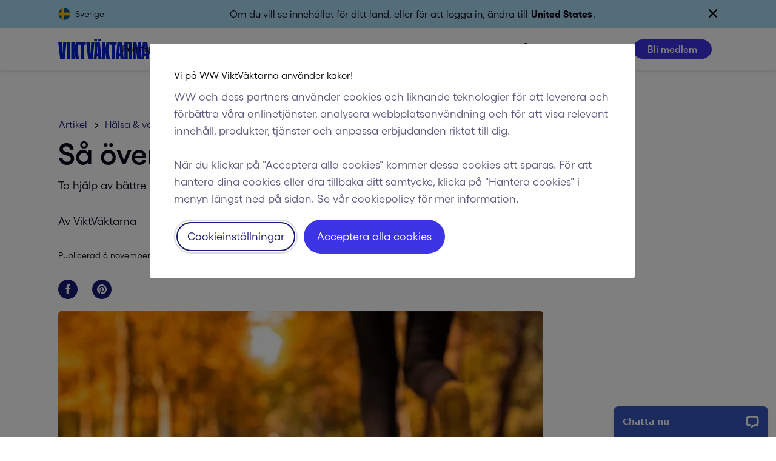

--- FILE ---
content_type: image/svg+xml
request_url: https://v.cdn.ww.com/media/system/cms/se/Core_Membership.svg?auto=webp&optimize=medium
body_size: 772
content:
<?xml version="1.0" encoding="utf-8"?>
<svg xmlns="http://www.w3.org/2000/svg" xmlns:xlink="http://www.w3.org/1999/xlink" id="Layer_1" x="0px" y="0px" viewBox="0 0 106 106" style="enable-background:new 0 0 106 106;" xml:space="preserve">
<style type="text/css">
	.st0{fill:#EFF053;}
	.st1{fill:#0E111D;}
</style>
<g id="yellow_circles">
	<circle class="st0" cx="53" cy="53" r="53"/>
</g>
<g id="icons">
	<path class="st1" d="M57,67.5h-6c-2.2,0-4-1.8-4-4c0-2.2,1.8-4,4-4h6c2.2,0,4,1.8,4,4C61,65.7,59.2,67.5,57,67.5z M51,61.5   c-1.1,0-2,0.9-2,2s0.9,2,2,2h6c1.1,0,2-0.9,2-2s-0.9-2-2-2H51z"/>
	<path class="st1" d="M53.9,25.5c-0.6,0-1-0.4-1-1v-4c0-0.6,0.4-1,1-1s1,0.4,1,1v4C54.9,25.1,54.5,25.5,53.9,25.5z"/>
	<path class="st1" d="M48.9,25.5c-0.3,0-0.6-0.2-0.8-0.4l-2-3c-0.3-0.5-0.2-1.1,0.3-1.4s1.1-0.2,1.4,0.3l2,3   c0.3,0.5,0.2,1.1-0.3,1.4C49.3,25.4,49.1,25.5,48.9,25.5z"/>
	<path class="st1" d="M58.9,25.5c-0.2,0-0.4-0.1-0.6-0.2c-0.5-0.3-0.6-0.9-0.3-1.4l2-3c0.3-0.5,0.9-0.6,1.4-0.3   c0.5,0.3,0.6,0.9,0.3,1.4l-2,3C59.5,25.3,59.2,25.5,58.9,25.5z"/>
	<path class="st1" d="M54,55.5c-5.5,0-10-4.5-10-10s4.5-10,10-10s10,4.5,10,10S59.5,55.5,54,55.5z M54,37.5c-4.4,0-8,3.6-8,8   s3.6,8,8,8s8-3.6,8-8S58.4,37.5,54,37.5z"/>
	<path class="st1" d="M52.4,49.2c-0.3,0-0.5-0.1-0.7-0.3l-2.1-2.1c-0.4-0.4-0.4-1,0-1.4s1-0.4,1.4,0l1.4,1.4l4.4-4.3   c0.4-0.4,1-0.4,1.4,0s0.4,1,0,1.4l-5.1,5C52.9,49.1,52.7,49.2,52.4,49.2z"/>
	<path class="st1" d="M48.5,84.4C39.4,84.4,32,77,32,67.9V47.3c0-1,0.9-1.9,1.9-1.9c4,0,7.1,3.1,7.1,7.1v7.9c0,0.6-0.4,1-1,1   s-1-0.4-1-1v-7.9c0-2.8-2.2-5-5-5.1v20.5c0,8,6.5,14.5,14.5,14.5c5.8,0,11.2-3.3,13.8-8.5c0.2-0.5,0.9-0.7,1.3-0.4   c0.5,0.2,0.7,0.9,0.4,1.3C61.1,80.7,55,84.4,48.5,84.4z"/>
	<path class="st1" d="M57.7,31.5h-7.5c-1.2,0-2.2-0.6-2.7-1.7L47,29c-0.2-0.3-0.2-0.7,0-1s0.5-0.5,0.9-0.5h12c0.4,0,0.7,0.2,0.9,0.5   s0.2,0.7,0,1l-0.5,0.9C59.8,30.8,58.7,31.5,57.7,31.5z M50.2,29.5h7.5H50.2z"/>
	<path class="st1" d="M69.4,52L68,50.6l4.2-4.2c0.4-0.4,0.6-0.8,0.6-1.3s-0.2-1.1-0.6-1.5S71.4,43,70.9,43c-0.6,0-1.1,0.2-1.5,0.6   l-0.8,0.8L67.2,43l0.8-0.8c0.8-0.8,1.9-1.2,2.9-1.2s2,0.5,2.7,1.2c0.8,0.8,1.2,1.8,1.2,2.9c0,1-0.5,2-1.2,2.7L69.4,52z"/>
	<path class="st1" d="M68.9,58.5h-2c-2.2,0-4-1.8-4-4s1.8-4,4-4h2c2.2,0,4,1.8,4,4S71.1,58.5,68.9,58.5z M66.9,52.5   c-1.1,0-2,0.9-2,2s0.9,2,2,2h2c1.1,0,2-0.9,2-2s-0.9-2-2-2H66.9z"/>
	<path class="st1" d="M68.9,64.5h-2c-2.2,0-4-1.8-4-4s1.8-4,4-4h2c2.2,0,4,1.8,4,4S71.1,64.5,68.9,64.5z M66.9,58.5   c-1.1,0-2,0.9-2,2s0.9,2,2,2h2c1.1,0,2-0.9,2-2s-0.9-2-2-2H66.9z"/>
	<path class="st1" d="M68.9,70.5h-2c-2.2,0-4-1.8-4-4s1.8-4,4-4h2c2.2,0,4,1.8,4,4S71.1,70.5,68.9,70.5z M66.9,64.5   c-1.1,0-2,0.9-2,2s0.9,2,2,2h2c1.1,0,2-0.9,2-2s-0.9-2-2-2H66.9z"/>
	<g>
		<path class="st1" d="M69,62.5L69,62.5L69,62.5L69,62.5L69,62.5z"/>
		<path class="st1" d="M68.9,68.5H67v3c0,1.1-0.9,2-2,2H43c-1.1,0-2-0.9-2-2v-40c0-1.1,0.9-2,2-2h22c1.1,0,2,0.9,2,2v19h1.9H69v-19    c0-2.2-1.8-4-4-4H43c-2.2,0-4,1.8-4,4v40c0,2.2,1.8,4,4,4h22c2.2,0,4-1.8,4-4L68.9,68.5C69,68.4,68.9,68.5,68.9,68.5z"/>
		<path class="st1" d="M68.9,56.5L68.9,56.5L68.9,56.5C69,56.4,68.9,56.4,68.9,56.5L68.9,56.5z"/>
	</g>
</g>
</svg>


--- FILE ---
content_type: image/svg+xml
request_url: https://v.cdn.ww.com/media/system/cms/se/Premium_Membership.svg?auto=webp&optimize=medium
body_size: 671
content:
<?xml version="1.0" encoding="utf-8"?>
<svg xmlns="http://www.w3.org/2000/svg" xmlns:xlink="http://www.w3.org/1999/xlink" id="Layer_1" x="0px" y="0px" viewBox="0 0 106 106" style="enable-background:new 0 0 106 106;" xml:space="preserve">
<style type="text/css">
	.st0{fill:#EFF053;}
	.st1{fill:#0E111D;}
</style>
<g id="yellow_circles">
	<circle class="st0" cx="53" cy="53" r="53"/>
</g>
<g id="icons">
	<path class="st1" d="M53,66.5c-4.5,0-8-3.5-8-8v-2c0-4.4,3.6-8,8-8c4.5,0,8,3.5,8,8v2C61,63,57.5,66.5,53,66.5z M53,50.5   c-3.3,0-6,2.7-6,6v2c0,3.4,2.6,6,6,6s6-2.6,6-6v-2C59,53.1,56.4,50.5,53,50.5z"/>
	<path class="st1" d="M65,84.5H41c-1.7,0-3-1.3-3-3v-2c0-8.3,6.7-15,15-15s15,6.7,15,15v2C68,83.2,66.7,84.5,65,84.5z M53,66.5   c-7.2,0-13,5.8-13,13v2c0,0.6,0.4,1,1,1h24c0.6,0,1-0.4,1-1v-2C66,72.3,60.2,66.5,53,66.5z"/>
	<path class="st1" d="M35.2,65.4h-0.3c-3.3,0-5.9-2.6-5.9-5.8v-2.3c0-3.2,2.6-5.8,5.9-5.8h0.3c3.2,0,5.8,2.6,5.8,5.8v2.3   C41,62.8,38.4,65.4,35.2,65.4z M34.9,53.5c-2.2,0-3.9,1.7-3.9,3.8v2.3c0,2.1,1.8,3.8,3.9,3.8h0.3c2.1,0,3.8-1.7,3.8-3.8v-2.3   c0-2.1-1.7-3.8-3.8-3.8H34.9z"/>
	<path class="st1" d="M33,79.4h-7c-1.7,0-3-1.3-3-3v-1.1c0-6.6,5.3-11.9,11.9-11.9h0.6c0.6,0,1,0.4,1,1s-0.4,1-1,1h-0.6   c-5.5,0-9.9,4.4-9.9,9.9v1.1c0,0.6,0.4,1,1,1h7c0.6,0,1,0.4,1,1S33.6,79.4,33,79.4z"/>
	<path class="st1" d="M71.2,65.4h-0.3c-3.2,0-5.8-2.6-5.8-5.8v-2.3c0-3.2,2.6-5.8,5.8-5.8h0.3c3.2,0,5.8,2.6,5.8,5.8v2.3   C77,62.9,74.5,65.4,71.2,65.4z M70.9,53.5c-2.1,0-3.8,1.7-3.8,3.8v2.3c0,2.1,1.7,3.8,3.8,3.8h0.3c2.1,0,3.8-1.7,3.8-3.8v-2.3   c0-2.1-1.7-3.8-3.8-3.8H70.9z"/>
	<path class="st1" d="M80,79.4h-7c-0.6,0-1-0.4-1-1s0.4-1,1-1h7c0.6,0,1-0.4,1-1v-1.1c0-5.5-4.4-9.9-9.9-9.9h-0.6c-0.6,0-1-0.4-1-1   s0.4-1,1-1h0.6c6.6,0,11.9,5.3,11.9,11.9v1.1C83,78.1,81.7,79.4,80,79.4z"/>
	<path class="st1" d="M56.7,25.5h-7.5c-1.2,0-2.2-0.6-2.7-1.7L46,23c-0.2-0.3-0.2-0.7,0-1s0.5-0.5,0.9-0.5h12c0.4,0,0.7,0.2,0.9,0.5   s0.2,0.7,0,1l-0.5,0.9C58.8,24.8,57.7,25.5,56.7,25.5z M49.2,23.5h7.5H49.2z"/>
	<path class="st1" d="M67,49.5c-0.6,0-1-0.4-1-1v-23c0-1.1-0.9-2-2-2H42c-1.1,0-2,0.9-2,2v23c0,0.6-0.4,1-1,1s-1-0.4-1-1v-23   c0-2.2,1.8-4,4-4h22c2.2,0,4,1.8,4,4v23C68,49.1,67.6,49.5,67,49.5z"/>
	<path class="st1" d="M48.6,45.2c-0.2,0-0.4-0.1-0.6-0.2c-0.5-0.3-0.8-0.8-0.8-1.3c0-0.1,0-0.1,0-0.2l0.7-4.2l-3-2.9   c-0.3-0.3-0.5-0.8-0.4-1.3s0.5-0.9,0.9-1c0.1,0,0.1,0,0.2,0l4.2-0.6l1.9-3.7c0-0.1,0.1-0.2,0.2-0.3c0.3-0.3,0.9-0.5,1.3-0.4   c0.4,0.1,0.8,0.3,1,0.7l1.9,3.7l4.1,0.6c0.4,0,0.8,0.3,1,0.7c0.3,0.5,0.2,1.1-0.1,1.6c0,0.1-0.1,0.1-0.1,0.2l-3,2.9l0.7,4.2   c0,0.1,0,0.1,0,0.2c0,0.5-0.2,0.9-0.6,1.2c-0.4,0.3-0.9,0.3-1.3,0.2c-0.1,0-0.1,0-0.2-0.1L53,43l-3.7,2   C49.1,45.1,48.8,45.2,48.6,45.2z M48.2,43.3L48.2,43.3L48.2,43.3z M47.1,35.8l2.5,2.5c0.2,0.2,0.3,0.6,0.3,0.9l-0.6,3.5l3.1-1.6   c0.3-0.2,0.6-0.2,0.9,0l3,1.6l-0.6-3.5c-0.1-0.3,0.1-0.7,0.3-0.9l2.5-2.5L55,35.3c-0.3,0-0.6-0.3-0.7-0.5L53,31.6l-1.6,3.1   c-0.1,0.3-0.4,0.5-0.7,0.5L47.1,35.8z M60.1,36L60.1,36L60.1,36z"/>
	<rect x="39" y="77.4" class="st1" width="28" height="2"/>
</g>
</svg>


--- FILE ---
content_type: application/javascript; charset=UTF-8
request_url: https://api.livechatinc.com/v3.6/customer/action/get_dynamic_configuration?x-region=us-south1&license_id=9218880&client_id=c5e4f61e1a6c3b1521b541bc5c5a2ac5&url=https%3A%2F%2Fwww.viktvaktarna.se%2Fse%2Fartikel%2Fhalsa%2Fsa-overlever-du-hosten&channel_type=code&jsonp=__eyyh5ptz00s
body_size: 255
content:
__eyyh5ptz00s({"organization_id":"e07ca310-41b8-40c2-9e60-5d53a520dd9a","livechat_active":true,"livechat":{"group_id":0,"client_limit_exceeded":false,"domain_allowed":true,"online_group_ids":[0],"config_version":"4271.0.8.847.161.110.70.9.11.6.10.35.468","localization_version":"6bb83031e4f97736cbbada081b074fb6_4223a0106ac093bdf762430870756e1c","language":"sv"},"default_widget":"livechat"});